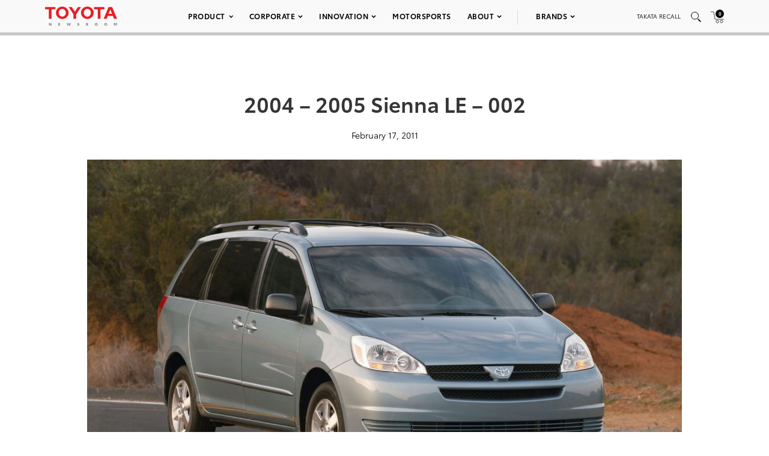

--- FILE ---
content_type: text/html; charset=utf-8
request_url: https://www.google.com/recaptcha/api2/anchor?ar=1&k=6Ldl55gUAAAAAODWLNyPR_2KfYHNm-DfOveo0xfH&co=aHR0cHM6Ly9wcmVzc3Jvb20udG95b3RhLmNvbTo0NDM.&hl=en&v=N67nZn4AqZkNcbeMu4prBgzg&size=normal&anchor-ms=20000&execute-ms=30000&cb=a1l6ahqlccv8
body_size: 49350
content:
<!DOCTYPE HTML><html dir="ltr" lang="en"><head><meta http-equiv="Content-Type" content="text/html; charset=UTF-8">
<meta http-equiv="X-UA-Compatible" content="IE=edge">
<title>reCAPTCHA</title>
<style type="text/css">
/* cyrillic-ext */
@font-face {
  font-family: 'Roboto';
  font-style: normal;
  font-weight: 400;
  font-stretch: 100%;
  src: url(//fonts.gstatic.com/s/roboto/v48/KFO7CnqEu92Fr1ME7kSn66aGLdTylUAMa3GUBHMdazTgWw.woff2) format('woff2');
  unicode-range: U+0460-052F, U+1C80-1C8A, U+20B4, U+2DE0-2DFF, U+A640-A69F, U+FE2E-FE2F;
}
/* cyrillic */
@font-face {
  font-family: 'Roboto';
  font-style: normal;
  font-weight: 400;
  font-stretch: 100%;
  src: url(//fonts.gstatic.com/s/roboto/v48/KFO7CnqEu92Fr1ME7kSn66aGLdTylUAMa3iUBHMdazTgWw.woff2) format('woff2');
  unicode-range: U+0301, U+0400-045F, U+0490-0491, U+04B0-04B1, U+2116;
}
/* greek-ext */
@font-face {
  font-family: 'Roboto';
  font-style: normal;
  font-weight: 400;
  font-stretch: 100%;
  src: url(//fonts.gstatic.com/s/roboto/v48/KFO7CnqEu92Fr1ME7kSn66aGLdTylUAMa3CUBHMdazTgWw.woff2) format('woff2');
  unicode-range: U+1F00-1FFF;
}
/* greek */
@font-face {
  font-family: 'Roboto';
  font-style: normal;
  font-weight: 400;
  font-stretch: 100%;
  src: url(//fonts.gstatic.com/s/roboto/v48/KFO7CnqEu92Fr1ME7kSn66aGLdTylUAMa3-UBHMdazTgWw.woff2) format('woff2');
  unicode-range: U+0370-0377, U+037A-037F, U+0384-038A, U+038C, U+038E-03A1, U+03A3-03FF;
}
/* math */
@font-face {
  font-family: 'Roboto';
  font-style: normal;
  font-weight: 400;
  font-stretch: 100%;
  src: url(//fonts.gstatic.com/s/roboto/v48/KFO7CnqEu92Fr1ME7kSn66aGLdTylUAMawCUBHMdazTgWw.woff2) format('woff2');
  unicode-range: U+0302-0303, U+0305, U+0307-0308, U+0310, U+0312, U+0315, U+031A, U+0326-0327, U+032C, U+032F-0330, U+0332-0333, U+0338, U+033A, U+0346, U+034D, U+0391-03A1, U+03A3-03A9, U+03B1-03C9, U+03D1, U+03D5-03D6, U+03F0-03F1, U+03F4-03F5, U+2016-2017, U+2034-2038, U+203C, U+2040, U+2043, U+2047, U+2050, U+2057, U+205F, U+2070-2071, U+2074-208E, U+2090-209C, U+20D0-20DC, U+20E1, U+20E5-20EF, U+2100-2112, U+2114-2115, U+2117-2121, U+2123-214F, U+2190, U+2192, U+2194-21AE, U+21B0-21E5, U+21F1-21F2, U+21F4-2211, U+2213-2214, U+2216-22FF, U+2308-230B, U+2310, U+2319, U+231C-2321, U+2336-237A, U+237C, U+2395, U+239B-23B7, U+23D0, U+23DC-23E1, U+2474-2475, U+25AF, U+25B3, U+25B7, U+25BD, U+25C1, U+25CA, U+25CC, U+25FB, U+266D-266F, U+27C0-27FF, U+2900-2AFF, U+2B0E-2B11, U+2B30-2B4C, U+2BFE, U+3030, U+FF5B, U+FF5D, U+1D400-1D7FF, U+1EE00-1EEFF;
}
/* symbols */
@font-face {
  font-family: 'Roboto';
  font-style: normal;
  font-weight: 400;
  font-stretch: 100%;
  src: url(//fonts.gstatic.com/s/roboto/v48/KFO7CnqEu92Fr1ME7kSn66aGLdTylUAMaxKUBHMdazTgWw.woff2) format('woff2');
  unicode-range: U+0001-000C, U+000E-001F, U+007F-009F, U+20DD-20E0, U+20E2-20E4, U+2150-218F, U+2190, U+2192, U+2194-2199, U+21AF, U+21E6-21F0, U+21F3, U+2218-2219, U+2299, U+22C4-22C6, U+2300-243F, U+2440-244A, U+2460-24FF, U+25A0-27BF, U+2800-28FF, U+2921-2922, U+2981, U+29BF, U+29EB, U+2B00-2BFF, U+4DC0-4DFF, U+FFF9-FFFB, U+10140-1018E, U+10190-1019C, U+101A0, U+101D0-101FD, U+102E0-102FB, U+10E60-10E7E, U+1D2C0-1D2D3, U+1D2E0-1D37F, U+1F000-1F0FF, U+1F100-1F1AD, U+1F1E6-1F1FF, U+1F30D-1F30F, U+1F315, U+1F31C, U+1F31E, U+1F320-1F32C, U+1F336, U+1F378, U+1F37D, U+1F382, U+1F393-1F39F, U+1F3A7-1F3A8, U+1F3AC-1F3AF, U+1F3C2, U+1F3C4-1F3C6, U+1F3CA-1F3CE, U+1F3D4-1F3E0, U+1F3ED, U+1F3F1-1F3F3, U+1F3F5-1F3F7, U+1F408, U+1F415, U+1F41F, U+1F426, U+1F43F, U+1F441-1F442, U+1F444, U+1F446-1F449, U+1F44C-1F44E, U+1F453, U+1F46A, U+1F47D, U+1F4A3, U+1F4B0, U+1F4B3, U+1F4B9, U+1F4BB, U+1F4BF, U+1F4C8-1F4CB, U+1F4D6, U+1F4DA, U+1F4DF, U+1F4E3-1F4E6, U+1F4EA-1F4ED, U+1F4F7, U+1F4F9-1F4FB, U+1F4FD-1F4FE, U+1F503, U+1F507-1F50B, U+1F50D, U+1F512-1F513, U+1F53E-1F54A, U+1F54F-1F5FA, U+1F610, U+1F650-1F67F, U+1F687, U+1F68D, U+1F691, U+1F694, U+1F698, U+1F6AD, U+1F6B2, U+1F6B9-1F6BA, U+1F6BC, U+1F6C6-1F6CF, U+1F6D3-1F6D7, U+1F6E0-1F6EA, U+1F6F0-1F6F3, U+1F6F7-1F6FC, U+1F700-1F7FF, U+1F800-1F80B, U+1F810-1F847, U+1F850-1F859, U+1F860-1F887, U+1F890-1F8AD, U+1F8B0-1F8BB, U+1F8C0-1F8C1, U+1F900-1F90B, U+1F93B, U+1F946, U+1F984, U+1F996, U+1F9E9, U+1FA00-1FA6F, U+1FA70-1FA7C, U+1FA80-1FA89, U+1FA8F-1FAC6, U+1FACE-1FADC, U+1FADF-1FAE9, U+1FAF0-1FAF8, U+1FB00-1FBFF;
}
/* vietnamese */
@font-face {
  font-family: 'Roboto';
  font-style: normal;
  font-weight: 400;
  font-stretch: 100%;
  src: url(//fonts.gstatic.com/s/roboto/v48/KFO7CnqEu92Fr1ME7kSn66aGLdTylUAMa3OUBHMdazTgWw.woff2) format('woff2');
  unicode-range: U+0102-0103, U+0110-0111, U+0128-0129, U+0168-0169, U+01A0-01A1, U+01AF-01B0, U+0300-0301, U+0303-0304, U+0308-0309, U+0323, U+0329, U+1EA0-1EF9, U+20AB;
}
/* latin-ext */
@font-face {
  font-family: 'Roboto';
  font-style: normal;
  font-weight: 400;
  font-stretch: 100%;
  src: url(//fonts.gstatic.com/s/roboto/v48/KFO7CnqEu92Fr1ME7kSn66aGLdTylUAMa3KUBHMdazTgWw.woff2) format('woff2');
  unicode-range: U+0100-02BA, U+02BD-02C5, U+02C7-02CC, U+02CE-02D7, U+02DD-02FF, U+0304, U+0308, U+0329, U+1D00-1DBF, U+1E00-1E9F, U+1EF2-1EFF, U+2020, U+20A0-20AB, U+20AD-20C0, U+2113, U+2C60-2C7F, U+A720-A7FF;
}
/* latin */
@font-face {
  font-family: 'Roboto';
  font-style: normal;
  font-weight: 400;
  font-stretch: 100%;
  src: url(//fonts.gstatic.com/s/roboto/v48/KFO7CnqEu92Fr1ME7kSn66aGLdTylUAMa3yUBHMdazQ.woff2) format('woff2');
  unicode-range: U+0000-00FF, U+0131, U+0152-0153, U+02BB-02BC, U+02C6, U+02DA, U+02DC, U+0304, U+0308, U+0329, U+2000-206F, U+20AC, U+2122, U+2191, U+2193, U+2212, U+2215, U+FEFF, U+FFFD;
}
/* cyrillic-ext */
@font-face {
  font-family: 'Roboto';
  font-style: normal;
  font-weight: 500;
  font-stretch: 100%;
  src: url(//fonts.gstatic.com/s/roboto/v48/KFO7CnqEu92Fr1ME7kSn66aGLdTylUAMa3GUBHMdazTgWw.woff2) format('woff2');
  unicode-range: U+0460-052F, U+1C80-1C8A, U+20B4, U+2DE0-2DFF, U+A640-A69F, U+FE2E-FE2F;
}
/* cyrillic */
@font-face {
  font-family: 'Roboto';
  font-style: normal;
  font-weight: 500;
  font-stretch: 100%;
  src: url(//fonts.gstatic.com/s/roboto/v48/KFO7CnqEu92Fr1ME7kSn66aGLdTylUAMa3iUBHMdazTgWw.woff2) format('woff2');
  unicode-range: U+0301, U+0400-045F, U+0490-0491, U+04B0-04B1, U+2116;
}
/* greek-ext */
@font-face {
  font-family: 'Roboto';
  font-style: normal;
  font-weight: 500;
  font-stretch: 100%;
  src: url(//fonts.gstatic.com/s/roboto/v48/KFO7CnqEu92Fr1ME7kSn66aGLdTylUAMa3CUBHMdazTgWw.woff2) format('woff2');
  unicode-range: U+1F00-1FFF;
}
/* greek */
@font-face {
  font-family: 'Roboto';
  font-style: normal;
  font-weight: 500;
  font-stretch: 100%;
  src: url(//fonts.gstatic.com/s/roboto/v48/KFO7CnqEu92Fr1ME7kSn66aGLdTylUAMa3-UBHMdazTgWw.woff2) format('woff2');
  unicode-range: U+0370-0377, U+037A-037F, U+0384-038A, U+038C, U+038E-03A1, U+03A3-03FF;
}
/* math */
@font-face {
  font-family: 'Roboto';
  font-style: normal;
  font-weight: 500;
  font-stretch: 100%;
  src: url(//fonts.gstatic.com/s/roboto/v48/KFO7CnqEu92Fr1ME7kSn66aGLdTylUAMawCUBHMdazTgWw.woff2) format('woff2');
  unicode-range: U+0302-0303, U+0305, U+0307-0308, U+0310, U+0312, U+0315, U+031A, U+0326-0327, U+032C, U+032F-0330, U+0332-0333, U+0338, U+033A, U+0346, U+034D, U+0391-03A1, U+03A3-03A9, U+03B1-03C9, U+03D1, U+03D5-03D6, U+03F0-03F1, U+03F4-03F5, U+2016-2017, U+2034-2038, U+203C, U+2040, U+2043, U+2047, U+2050, U+2057, U+205F, U+2070-2071, U+2074-208E, U+2090-209C, U+20D0-20DC, U+20E1, U+20E5-20EF, U+2100-2112, U+2114-2115, U+2117-2121, U+2123-214F, U+2190, U+2192, U+2194-21AE, U+21B0-21E5, U+21F1-21F2, U+21F4-2211, U+2213-2214, U+2216-22FF, U+2308-230B, U+2310, U+2319, U+231C-2321, U+2336-237A, U+237C, U+2395, U+239B-23B7, U+23D0, U+23DC-23E1, U+2474-2475, U+25AF, U+25B3, U+25B7, U+25BD, U+25C1, U+25CA, U+25CC, U+25FB, U+266D-266F, U+27C0-27FF, U+2900-2AFF, U+2B0E-2B11, U+2B30-2B4C, U+2BFE, U+3030, U+FF5B, U+FF5D, U+1D400-1D7FF, U+1EE00-1EEFF;
}
/* symbols */
@font-face {
  font-family: 'Roboto';
  font-style: normal;
  font-weight: 500;
  font-stretch: 100%;
  src: url(//fonts.gstatic.com/s/roboto/v48/KFO7CnqEu92Fr1ME7kSn66aGLdTylUAMaxKUBHMdazTgWw.woff2) format('woff2');
  unicode-range: U+0001-000C, U+000E-001F, U+007F-009F, U+20DD-20E0, U+20E2-20E4, U+2150-218F, U+2190, U+2192, U+2194-2199, U+21AF, U+21E6-21F0, U+21F3, U+2218-2219, U+2299, U+22C4-22C6, U+2300-243F, U+2440-244A, U+2460-24FF, U+25A0-27BF, U+2800-28FF, U+2921-2922, U+2981, U+29BF, U+29EB, U+2B00-2BFF, U+4DC0-4DFF, U+FFF9-FFFB, U+10140-1018E, U+10190-1019C, U+101A0, U+101D0-101FD, U+102E0-102FB, U+10E60-10E7E, U+1D2C0-1D2D3, U+1D2E0-1D37F, U+1F000-1F0FF, U+1F100-1F1AD, U+1F1E6-1F1FF, U+1F30D-1F30F, U+1F315, U+1F31C, U+1F31E, U+1F320-1F32C, U+1F336, U+1F378, U+1F37D, U+1F382, U+1F393-1F39F, U+1F3A7-1F3A8, U+1F3AC-1F3AF, U+1F3C2, U+1F3C4-1F3C6, U+1F3CA-1F3CE, U+1F3D4-1F3E0, U+1F3ED, U+1F3F1-1F3F3, U+1F3F5-1F3F7, U+1F408, U+1F415, U+1F41F, U+1F426, U+1F43F, U+1F441-1F442, U+1F444, U+1F446-1F449, U+1F44C-1F44E, U+1F453, U+1F46A, U+1F47D, U+1F4A3, U+1F4B0, U+1F4B3, U+1F4B9, U+1F4BB, U+1F4BF, U+1F4C8-1F4CB, U+1F4D6, U+1F4DA, U+1F4DF, U+1F4E3-1F4E6, U+1F4EA-1F4ED, U+1F4F7, U+1F4F9-1F4FB, U+1F4FD-1F4FE, U+1F503, U+1F507-1F50B, U+1F50D, U+1F512-1F513, U+1F53E-1F54A, U+1F54F-1F5FA, U+1F610, U+1F650-1F67F, U+1F687, U+1F68D, U+1F691, U+1F694, U+1F698, U+1F6AD, U+1F6B2, U+1F6B9-1F6BA, U+1F6BC, U+1F6C6-1F6CF, U+1F6D3-1F6D7, U+1F6E0-1F6EA, U+1F6F0-1F6F3, U+1F6F7-1F6FC, U+1F700-1F7FF, U+1F800-1F80B, U+1F810-1F847, U+1F850-1F859, U+1F860-1F887, U+1F890-1F8AD, U+1F8B0-1F8BB, U+1F8C0-1F8C1, U+1F900-1F90B, U+1F93B, U+1F946, U+1F984, U+1F996, U+1F9E9, U+1FA00-1FA6F, U+1FA70-1FA7C, U+1FA80-1FA89, U+1FA8F-1FAC6, U+1FACE-1FADC, U+1FADF-1FAE9, U+1FAF0-1FAF8, U+1FB00-1FBFF;
}
/* vietnamese */
@font-face {
  font-family: 'Roboto';
  font-style: normal;
  font-weight: 500;
  font-stretch: 100%;
  src: url(//fonts.gstatic.com/s/roboto/v48/KFO7CnqEu92Fr1ME7kSn66aGLdTylUAMa3OUBHMdazTgWw.woff2) format('woff2');
  unicode-range: U+0102-0103, U+0110-0111, U+0128-0129, U+0168-0169, U+01A0-01A1, U+01AF-01B0, U+0300-0301, U+0303-0304, U+0308-0309, U+0323, U+0329, U+1EA0-1EF9, U+20AB;
}
/* latin-ext */
@font-face {
  font-family: 'Roboto';
  font-style: normal;
  font-weight: 500;
  font-stretch: 100%;
  src: url(//fonts.gstatic.com/s/roboto/v48/KFO7CnqEu92Fr1ME7kSn66aGLdTylUAMa3KUBHMdazTgWw.woff2) format('woff2');
  unicode-range: U+0100-02BA, U+02BD-02C5, U+02C7-02CC, U+02CE-02D7, U+02DD-02FF, U+0304, U+0308, U+0329, U+1D00-1DBF, U+1E00-1E9F, U+1EF2-1EFF, U+2020, U+20A0-20AB, U+20AD-20C0, U+2113, U+2C60-2C7F, U+A720-A7FF;
}
/* latin */
@font-face {
  font-family: 'Roboto';
  font-style: normal;
  font-weight: 500;
  font-stretch: 100%;
  src: url(//fonts.gstatic.com/s/roboto/v48/KFO7CnqEu92Fr1ME7kSn66aGLdTylUAMa3yUBHMdazQ.woff2) format('woff2');
  unicode-range: U+0000-00FF, U+0131, U+0152-0153, U+02BB-02BC, U+02C6, U+02DA, U+02DC, U+0304, U+0308, U+0329, U+2000-206F, U+20AC, U+2122, U+2191, U+2193, U+2212, U+2215, U+FEFF, U+FFFD;
}
/* cyrillic-ext */
@font-face {
  font-family: 'Roboto';
  font-style: normal;
  font-weight: 900;
  font-stretch: 100%;
  src: url(//fonts.gstatic.com/s/roboto/v48/KFO7CnqEu92Fr1ME7kSn66aGLdTylUAMa3GUBHMdazTgWw.woff2) format('woff2');
  unicode-range: U+0460-052F, U+1C80-1C8A, U+20B4, U+2DE0-2DFF, U+A640-A69F, U+FE2E-FE2F;
}
/* cyrillic */
@font-face {
  font-family: 'Roboto';
  font-style: normal;
  font-weight: 900;
  font-stretch: 100%;
  src: url(//fonts.gstatic.com/s/roboto/v48/KFO7CnqEu92Fr1ME7kSn66aGLdTylUAMa3iUBHMdazTgWw.woff2) format('woff2');
  unicode-range: U+0301, U+0400-045F, U+0490-0491, U+04B0-04B1, U+2116;
}
/* greek-ext */
@font-face {
  font-family: 'Roboto';
  font-style: normal;
  font-weight: 900;
  font-stretch: 100%;
  src: url(//fonts.gstatic.com/s/roboto/v48/KFO7CnqEu92Fr1ME7kSn66aGLdTylUAMa3CUBHMdazTgWw.woff2) format('woff2');
  unicode-range: U+1F00-1FFF;
}
/* greek */
@font-face {
  font-family: 'Roboto';
  font-style: normal;
  font-weight: 900;
  font-stretch: 100%;
  src: url(//fonts.gstatic.com/s/roboto/v48/KFO7CnqEu92Fr1ME7kSn66aGLdTylUAMa3-UBHMdazTgWw.woff2) format('woff2');
  unicode-range: U+0370-0377, U+037A-037F, U+0384-038A, U+038C, U+038E-03A1, U+03A3-03FF;
}
/* math */
@font-face {
  font-family: 'Roboto';
  font-style: normal;
  font-weight: 900;
  font-stretch: 100%;
  src: url(//fonts.gstatic.com/s/roboto/v48/KFO7CnqEu92Fr1ME7kSn66aGLdTylUAMawCUBHMdazTgWw.woff2) format('woff2');
  unicode-range: U+0302-0303, U+0305, U+0307-0308, U+0310, U+0312, U+0315, U+031A, U+0326-0327, U+032C, U+032F-0330, U+0332-0333, U+0338, U+033A, U+0346, U+034D, U+0391-03A1, U+03A3-03A9, U+03B1-03C9, U+03D1, U+03D5-03D6, U+03F0-03F1, U+03F4-03F5, U+2016-2017, U+2034-2038, U+203C, U+2040, U+2043, U+2047, U+2050, U+2057, U+205F, U+2070-2071, U+2074-208E, U+2090-209C, U+20D0-20DC, U+20E1, U+20E5-20EF, U+2100-2112, U+2114-2115, U+2117-2121, U+2123-214F, U+2190, U+2192, U+2194-21AE, U+21B0-21E5, U+21F1-21F2, U+21F4-2211, U+2213-2214, U+2216-22FF, U+2308-230B, U+2310, U+2319, U+231C-2321, U+2336-237A, U+237C, U+2395, U+239B-23B7, U+23D0, U+23DC-23E1, U+2474-2475, U+25AF, U+25B3, U+25B7, U+25BD, U+25C1, U+25CA, U+25CC, U+25FB, U+266D-266F, U+27C0-27FF, U+2900-2AFF, U+2B0E-2B11, U+2B30-2B4C, U+2BFE, U+3030, U+FF5B, U+FF5D, U+1D400-1D7FF, U+1EE00-1EEFF;
}
/* symbols */
@font-face {
  font-family: 'Roboto';
  font-style: normal;
  font-weight: 900;
  font-stretch: 100%;
  src: url(//fonts.gstatic.com/s/roboto/v48/KFO7CnqEu92Fr1ME7kSn66aGLdTylUAMaxKUBHMdazTgWw.woff2) format('woff2');
  unicode-range: U+0001-000C, U+000E-001F, U+007F-009F, U+20DD-20E0, U+20E2-20E4, U+2150-218F, U+2190, U+2192, U+2194-2199, U+21AF, U+21E6-21F0, U+21F3, U+2218-2219, U+2299, U+22C4-22C6, U+2300-243F, U+2440-244A, U+2460-24FF, U+25A0-27BF, U+2800-28FF, U+2921-2922, U+2981, U+29BF, U+29EB, U+2B00-2BFF, U+4DC0-4DFF, U+FFF9-FFFB, U+10140-1018E, U+10190-1019C, U+101A0, U+101D0-101FD, U+102E0-102FB, U+10E60-10E7E, U+1D2C0-1D2D3, U+1D2E0-1D37F, U+1F000-1F0FF, U+1F100-1F1AD, U+1F1E6-1F1FF, U+1F30D-1F30F, U+1F315, U+1F31C, U+1F31E, U+1F320-1F32C, U+1F336, U+1F378, U+1F37D, U+1F382, U+1F393-1F39F, U+1F3A7-1F3A8, U+1F3AC-1F3AF, U+1F3C2, U+1F3C4-1F3C6, U+1F3CA-1F3CE, U+1F3D4-1F3E0, U+1F3ED, U+1F3F1-1F3F3, U+1F3F5-1F3F7, U+1F408, U+1F415, U+1F41F, U+1F426, U+1F43F, U+1F441-1F442, U+1F444, U+1F446-1F449, U+1F44C-1F44E, U+1F453, U+1F46A, U+1F47D, U+1F4A3, U+1F4B0, U+1F4B3, U+1F4B9, U+1F4BB, U+1F4BF, U+1F4C8-1F4CB, U+1F4D6, U+1F4DA, U+1F4DF, U+1F4E3-1F4E6, U+1F4EA-1F4ED, U+1F4F7, U+1F4F9-1F4FB, U+1F4FD-1F4FE, U+1F503, U+1F507-1F50B, U+1F50D, U+1F512-1F513, U+1F53E-1F54A, U+1F54F-1F5FA, U+1F610, U+1F650-1F67F, U+1F687, U+1F68D, U+1F691, U+1F694, U+1F698, U+1F6AD, U+1F6B2, U+1F6B9-1F6BA, U+1F6BC, U+1F6C6-1F6CF, U+1F6D3-1F6D7, U+1F6E0-1F6EA, U+1F6F0-1F6F3, U+1F6F7-1F6FC, U+1F700-1F7FF, U+1F800-1F80B, U+1F810-1F847, U+1F850-1F859, U+1F860-1F887, U+1F890-1F8AD, U+1F8B0-1F8BB, U+1F8C0-1F8C1, U+1F900-1F90B, U+1F93B, U+1F946, U+1F984, U+1F996, U+1F9E9, U+1FA00-1FA6F, U+1FA70-1FA7C, U+1FA80-1FA89, U+1FA8F-1FAC6, U+1FACE-1FADC, U+1FADF-1FAE9, U+1FAF0-1FAF8, U+1FB00-1FBFF;
}
/* vietnamese */
@font-face {
  font-family: 'Roboto';
  font-style: normal;
  font-weight: 900;
  font-stretch: 100%;
  src: url(//fonts.gstatic.com/s/roboto/v48/KFO7CnqEu92Fr1ME7kSn66aGLdTylUAMa3OUBHMdazTgWw.woff2) format('woff2');
  unicode-range: U+0102-0103, U+0110-0111, U+0128-0129, U+0168-0169, U+01A0-01A1, U+01AF-01B0, U+0300-0301, U+0303-0304, U+0308-0309, U+0323, U+0329, U+1EA0-1EF9, U+20AB;
}
/* latin-ext */
@font-face {
  font-family: 'Roboto';
  font-style: normal;
  font-weight: 900;
  font-stretch: 100%;
  src: url(//fonts.gstatic.com/s/roboto/v48/KFO7CnqEu92Fr1ME7kSn66aGLdTylUAMa3KUBHMdazTgWw.woff2) format('woff2');
  unicode-range: U+0100-02BA, U+02BD-02C5, U+02C7-02CC, U+02CE-02D7, U+02DD-02FF, U+0304, U+0308, U+0329, U+1D00-1DBF, U+1E00-1E9F, U+1EF2-1EFF, U+2020, U+20A0-20AB, U+20AD-20C0, U+2113, U+2C60-2C7F, U+A720-A7FF;
}
/* latin */
@font-face {
  font-family: 'Roboto';
  font-style: normal;
  font-weight: 900;
  font-stretch: 100%;
  src: url(//fonts.gstatic.com/s/roboto/v48/KFO7CnqEu92Fr1ME7kSn66aGLdTylUAMa3yUBHMdazQ.woff2) format('woff2');
  unicode-range: U+0000-00FF, U+0131, U+0152-0153, U+02BB-02BC, U+02C6, U+02DA, U+02DC, U+0304, U+0308, U+0329, U+2000-206F, U+20AC, U+2122, U+2191, U+2193, U+2212, U+2215, U+FEFF, U+FFFD;
}

</style>
<link rel="stylesheet" type="text/css" href="https://www.gstatic.com/recaptcha/releases/N67nZn4AqZkNcbeMu4prBgzg/styles__ltr.css">
<script nonce="HnfHbTKqMIvKX72ax5dt0A" type="text/javascript">window['__recaptcha_api'] = 'https://www.google.com/recaptcha/api2/';</script>
<script type="text/javascript" src="https://www.gstatic.com/recaptcha/releases/N67nZn4AqZkNcbeMu4prBgzg/recaptcha__en.js" nonce="HnfHbTKqMIvKX72ax5dt0A">
      
    </script></head>
<body><div id="rc-anchor-alert" class="rc-anchor-alert"></div>
<input type="hidden" id="recaptcha-token" value="[base64]">
<script type="text/javascript" nonce="HnfHbTKqMIvKX72ax5dt0A">
      recaptcha.anchor.Main.init("[\x22ainput\x22,[\x22bgdata\x22,\x22\x22,\[base64]/[base64]/[base64]/[base64]/[base64]/[base64]/KGcoTywyNTMsTy5PKSxVRyhPLEMpKTpnKE8sMjUzLEMpLE8pKSxsKSksTykpfSxieT1mdW5jdGlvbihDLE8sdSxsKXtmb3IobD0odT1SKEMpLDApO08+MDtPLS0pbD1sPDw4fFooQyk7ZyhDLHUsbCl9LFVHPWZ1bmN0aW9uKEMsTyl7Qy5pLmxlbmd0aD4xMDQ/[base64]/[base64]/[base64]/[base64]/[base64]/[base64]/[base64]\\u003d\x22,\[base64]\x22,\x22DSPCpkMPwpbCj8KHcMKCIG7Cg8KGwp48w5fDmzRLwotoIgbCnnPCgDZawoEBwrxBw5ZHYFzCh8Kgw6MedAxsaW4AbmVrdsOEWTgSw5Nyw4/CucO9wqpYAGNiw7MHLBFfwovDq8OZN1TCgWpqCsKyeEpoccONw77DmcOswpUDFMKMS3YjFsK8UsOfwogDUMKbRxvCicKdwrTDr8OaJ8O5ehTDm8Kmw7HCmyXDscKgw4dhw4oEwrvDmsKfw6c9LD8rUsKfw54pw7/ClAMrwpQ4Q8O1w5UYwqwiBsOUWcK9w4zDoMKWVMK2wrABw4LDkcK9MhwZL8K5CyjCj8O8wqd1w55FwqQOwq7DrsOHUcKXw5DCgcKhwq0xZ17DkcKNw67Cu8KMFBVWw7DDocKHF0HCrMOAwpbDvcOpw5DCgsOuw40ew7/ClcKCQcO6f8OSKQ3DiV3CtsKPXiHCoMOiwpPDo8ONP1MTPWoew7txwqpVw4J5wpBLBG3CsHDDnhjCnn0jcsO/[base64]/DosOHwrwSXCjDhhwFC8OwSsOJw68TwrrCo8ObK8ORw6vDgWbDsS/CiFbCtEPDlMKSBEnDgwpnGnrChsOnwpnDh8Klwq/CpcOdwprDkCRHeCxrwrHDrxlhc2oSMWEpUsO1wobClREtwo/Dnz1QwopHRMKxNMOrwqXCg8OpRgnDhsK9EVImwpfDicOHYRkFw49Ec8Oqwp3Dj8ODwqc7w59Bw5/Cl8KnCsO0K0QyLcOkwrYJwrDCucKFTMOXwrfDklbDtsK7f8KyUcK0w5dbw4XDhQdqw5LDnsODw63DklHCjMOndsK6MW9UMzkFZxNSw4toc8KvCsO2w4DCmMORw7PDqybDrsKuAkjCoELCtsO4wrR0GzUgwr10w7hCw43CscO0w6rDu8KZR8OYE3Upw7IQwrZfwo4Nw7/[base64]/[base64]/[base64]/DhhhtHMOIw59LDcKOUUvDjMKmwo5sw6PCusKNT1rDssOIwptAw6EHw4XDmgs6fMKBMW51YGjCm8KvDDsCwofDqsKiHMOPwp3CjgsVCcOpXsOYwqXCkltRam7Ck2NHZMKVTMKSw4FpeEPCtMOnSyV/[base64]/Cn8KHwoE6N8KHUml7w78lw44uJcOSDwkGw4EHOMKRbcOTfAnCpmRWa8ODBk7DjRpoDcOdbMOGwrBCOMOvesOEQsO/w5oLagY4ehvCgW7CthnCmlFNPXHDicKiwpPDvcOwAznCkRbCqMO2w6vDhCTDucOVw7lCVyrCsGxHFHHCuMKMWUR8w5DCu8KIamNWT8KxfmfDt8KYYk7DkMKfw55QAE1DGMOkLcKzOTNRHXPDsl3CuAs+w4vDqsKPwoV7eSvCrW1xJcK8w7/Ctx/CgXbCqMKWWMKUwpgnWsK3M3p9w7JBK8OhETFPwp/DnDcSUGh8w7HDiHEMwqkTw5g0THcdVsKMw5ttw699e8KVw7QnAMKNMsK1HhTDjsO3QzVgw4zCr8ODUi0uMizDt8ODw6hHGDQnw7ZPwqzDpMOlRcKjwrg5w6XClF/DicKTw4HDgsO/XcKabsO5w7TCmcK7E8KhN8KzwpTDsxbDnkvClU1tKyHDhMOlwpfDk2nClcOxwq0Bw63Ch3Ndw6nCvjZiTsKRSyHCq2LCjX7CiWfDkcO5w6wOc8O2fsOML8O2YMOJwrTDkcKTw5Ibwosnw4RICHjDrkfDsMKyScO7w6whw7zDiHDDg8O/[base64]/VcOoRTTCuMK2wrXCr0kLw5NYw6ocG8KZwponTzLCuU07VzNWEsKGwrvCqjw0U1tMwpfCmsKLWcOcwp/Di0fDu37ChcOLwooNZzRGw64kNMKWMcODw4vDnlkpZsK9wq5IYsOAwoHCvRrDiXfDmGkYQsOgw5YCwpJCw6Fac1vCl8OkfVEUPcKVfG55wqAgHnzCg8K/wroYaMOUwrsiwobDicKvw7c2w6bCom/[base64]/w6LCjsOUfsOJw57DtsKaZxDCnjLDv1fDqhE8UC0Uw4zDjwjCoMOtwrvCh8ODwpZNDMKKwqteGQ9fwpcmwocMwqrDhQc1w5fDkUoEF8OIw43DsMKJNw/CgsOGAMKZG8KFJkoWSnPDscOqE8Kew5l/w6HCql4IwoYtwo7ChsK0Z3JDaTADwqbDtATCpj3Cq1vDn8KEK8KFw7bDiALCi8KbFizDp0dDw4x9GsKRw7fDoMKaFMO2wpDCjsKBLUPChmnCqBvCm0/[base64]/[base64]/CscO9w5ZjWQfCpsOjwr9nfcKYUh1ODsOEIWJKwoB8L8OeFSleV8KGwppGEcKpRR/Cl3oHw79Xwo7Dj8Ozw7TCkmrCr8K3ZsK6w7nCu8OnZyXDnsKVwqrCuhHCuFo3w7DDgFwxwoZEPG3Cp8Kow4bCn2/CrjbCmsKqwrMcw4NLw5lHwpQuwrnCgGwvD8OFMMOOw6PCoy4sw49XwqgPdMOMwp/ClgPCucKcK8OzZcKVw4XDkkzDjQdCwo3CnMObw5kAwoRvw7fCqsOwSwDDgHtlHk7DqmTCqybCjhsUDh3CvMKeBR5awqTCmF/DisKIBMKXNFpwOcOrRMKQw7PCnCnCl8KCNMO5w6LDo8Kpw6lGOnTChcKFw5IAw4/DpMOjMcKGLsKcwpPDqsKvwrE6e8KzeMOfcsKZwpJDw68hGUpCBifCs8KdGh7Dq8Ozw5drwrHDhMO1FH3DqEsvwrLCqAcMNU4cJ8O0UcKzeEBow4jDg3xpw5TCjjVYJMKKdFTCk8OBwrYKw5pww4w3w4XCoMKrwpvDtFDCpkZJw4tWbcKYVS7CocOYLcOONgvDnCs3w5/[base64]/DsQLCvwnCpS9qM8K3HMKlwqjDt37CsR5Oeg7DgjJhw75Bw5Vhw6zCiEzDkMOffgTDi8OAwox/H8KswovDqWnCucONwpYLw49WRsKjIsOHEsK+ZMK/DcO+a0PCq0nCh8Ogw7LDpjjDtQAxw50rJl/DqsKpw6/DvsOwXBHDgRzDosKFw6vDhjVLUcKqwo91wo/DkWbDgsKUwr5EwqkcKG/DmTB/dBvDocKiUsO2OsORwpbDoBR1f8Kswqt0w63DuXtkT8ORwqphwobChsK8wqh+wq0YYBVPw6l3NEjClsO8w5ALw4jCvBgXwrQGVH9KWQrDukFiwrzDjcKTaMOYEMOnSlvCgcK7w7PDtcK3w7VAwqYfPCfCmB/Dgw5PwrLDm3gWc2vDsH1sUQISw63DncKqw4pOw6/[base64]/DkFNBwrsOJH1lw4EKMMO1KD/[base64]/DoMOCw61bwr9ZKMOdRMK3BQzCr8Kew4AoKsKJwoNFwpzCnS7CsMO0JjXCjlUtUBnCisO5RMKbw6QUwpzDocOyw5TDncKMPsOFw5p0w6/CvRHCgcKXwo7DisK0wqhvw6Z/RHdTwpk2K8KsNMOzwqAvw7LDoMOWwqYZAjDDhcO6w7DCrRzDk8K2HsOxw5fDq8Ktw5LChcKUwq3DizxEeGIkN8KodnbDpDfCiUgLQQNhXMOAw6jDqcK5ecOsw60/[base64]/CgTklIMK/[base64]/Dv8OywqUAwoXDnVvCq2/CilXDuEcJLT7CisKvw4JWJ8KYEA9Ww7Qxw5QwwqHDvyIKAMOmwprDqcKYwpvDjcK8FsK8CcOHKcK+QcKgBcKvw7/[base64]/Dog1nw6hNwoTDp8KDwpjDqsKZw5PDu2HCrcKLL2jCvcOQDcK3w5QlOMKsTsOPw5cgw4oWMF3DpCXDiBUJV8KIGkrCrT7Dhl8MVDJQw6hew4Bww4JMw7XDpm/[base64]/Cv1dbGMKTRFTCsVnCuUQ0w6IrE8OvU8O3w7jCpwTDg1cCFcO2wqlXfcOxw7rDicKrwqF8dHgNwozCjcKWYwlvFj7ClDQObMOfU8OYJkZKw5XDvBzCpcO4fcOzecKmOsOQacKjKsOnwrsNwpJ/fRDDpS0iGzvDpwDDplUvwowBMi0pdQEbcS/[base64]/Ch8KowqxDw71hJsKow6jDv3/[base64]/[base64]/CkBfCvMOdw53Cl2VtaMKYA8KNDAvCg8OuPiHCmcOrQW3Ck8K9XWnDlMKsJxnCsCfDsxzCqz/CimrDsBVxwr/[base64]/H2wiw4pFDsOpfyVTw43Do8K6YjHCr8KZFj5OQMKyCMOQbxDCsXpSw4JHCl7DsQAQO2LCjsK2MsOrwp/DrFlqwoYgw7ECw6LDhQM0w5nDuMOfwqEiwobDtcKSwqwdUsOjw5vDo2AoP8K3OsOTKTs9w4RbbRPDk8KSSMKxw5NIY8KVbSTDv07Cs8KQwrfCs8KGwr9NDsKkf8Klwq7DhMOBw6tow6vCux3CkcOmw7wJchoQDEs3w5TCjsKlVMKdasKrDW/[base64]/DqR8Fw5AsKHfDlsKxw63DkMO7D15Zw5/DrRERVS3Cm8OnwrjCscKfwp3DjsKhw57CgsKmwr1AMFzCu8KHaGI6McK/w5YQw43ChMOnwqPDlRDDkcKUwrLCp8KiwowDZsKFNn/Dl8O3JsKLX8OUw5zCrwtXwq1rwpgmeMKgDFXDqcK9w73CmFvDncOSwozCsMOpVgwJw67Co8OFw63Duzxdwr1NLsKDw6gbf8OTwpQtw6UFVToHZVLDr2NqeGsRw6tww6vCosOywqrDmBJEwrBBwqQYO1Eowr/DncO9R8ONccKeasKyUkUEwoZawpTDgR3DuTrCtnccAMKdwoZZGsOBwrZewrHDnAvDjH8bwpLDscKGw5HCkMO2NcOBwqrDrsKfwrM2R8KZaStaw4DCmcOWwp/CtnBNJAEkOsKVIWTCq8Kjej7Dj8KWw6HDvsKgw6TChsOfVcOWw7TDvMK0ScOqA8K+wqtSUUzChycSNsOiw7jDmMKpVsOKQMOfwr09DljCpBfDnihdIQpqWSdzNHgEwq0Vw58rwq/ChsKbNcKAwpLDlQ9oO1EHXsKbVS3DuMKxw4jDi8K6a1/DksOzalrDpMKZHFrDlzlmwqbCh3cYwpbDlSsRezLCnMOxNHcGNSB9wo3DonFOCR8/wp5JasOgwqgIU8KQwoQcw7EQXcOGwpfCplMzwqLDgHTCr8OVdGfDgMK5VcOIRMK/[base64]/CisOLw6LCn35Ow47CvkHCqybCrcOQYz3DoHRow5fCqjMmw4/DgsKnw7XDiBfCgcKLw7kBwqfCmAvCjcOnFh8Nw4bDjyrDgcK5f8KlS8OAGzfCiXpBeMONdMOBQj7CnMOOw4NKHn3DrGYZXMKDw6fDm8KxJ8OKAcO/LcOpw6PCjnXDni/CoMK1asK7w5FawpnDoU1Wb2vCvDDDpQtAcVJNwoPCgHLCk8O/MRXCtcKJRcKVfcKMb13Ci8KEwqbDmcO3CDbCsD7CrzA+wofDvsORw6LCu8OiwodUc1vCu8KwwpIuasOQw5/Ckj7Cv8OFw4fDrW40WcOQwoQ9CMKDwqvCvmFuHHrDlXMUwqXDtcKsw5Q8ejPCtQ5gw6DCmHMCA0fDuHhwQsOswrg5OcOYbnQtw6nCssKmw5HDqMOKw5zCulXDucOPwp7Ckm3DjcORw4DCmsKdw410F33DpMKrw6fDrcOtMhQmKVTDksKHw74JcMKuXcOFw7MPW8O/w5h+wrLCucO4w43Dr8Kxwo3Cq1HDpg/CjA/DqcOWXcKJbsOGaMOdwo/DnsKNAFTCqRJxwow3wrBKw5/[base64]/w6rDii4gw65dVyRWw6wHw4tdw4bCksKCJsKIbSwVw5orDMK4wqLDhsO7TUTDrGZUw54cw4TCu8OrBG3Dk8OEfFzDiMKCw6zCrMO/w5jCkcKZdMOoF1zDnMK9S8KVwrYUfgzDmcOCwp0PQsKXwrrChj0re8ObZsKcwoLCtsKJNwPCt8KSMsKmw6rClCDChh3Dl8OyPxsGwonDncO9QnI2w69rwqEnM8OYwo4UN8KDwr/DsinCiygMAMKYw4PCtCNVw4PCjCVDw6dQw6AUw4owKXvDtyrDghnChMKNOMKqAcKMwpzDicKJwrlpwrrDt8KESsOMw4YDw7FqYw1NLDYywrPCk8KiOVrDt8KoS8OzVMOdQSzCoMO3wq3CtHUQT3rCkMKPX8OJw5MkaRjDkGlQwrfDgjDCrV/DmcOiTMOJV3nDmyLCoiXDhcOaw5HCoMOIwp/[base64]/AwnCjWzClFwHIMOQFxvClhPDj1bDicKNWMKKVhfDvMOkBggIWcONWxXCqMKaZsOkcsO8woVFZg/DqMKnAcOqP8OewrbDj8KgwrPDmEvCuXM1PcOnY0zDtMKEwpwJwoLCjcKYwqPCnyARw4I4worDs0XDmQsOGzVsR8OKwoLDucKgAsKnSMOdZsO2VAlwXCppJsKVwos3TADDicKowrnDvFUuw6zDqH0SKMK+aTHDlsKDw4/DjsK/X0VyTMK9UXHDqlAbw5zDgsKLL8OKwo/CsgnClE/DhE/Dol3Cs8Ogw57CpsK4w4YXw73DknHDuMOlBRxPwqRdwoTDvcOyw77Cv8O3wqNdwrTDr8KJEkrChEHCmwlUE8O/fsKEGX5WCQ3ChAAGwqQAwpbDqGA0wqMJwoRMKBvDn8K/wqXDpsKTVcOqMsO7VnHDmFXDnGvCvsKKJlDCq8KWDB8Hw4bDoUzDicO2woXChm7CpBoPwpQORMOoZnQVwqQsYCzCqMKtwrw/w7gHIXLDrwRpw5YIwobDr2fDnMKyw50XDSbDtnzCicKlEcOJw5h4wr8AFMOew6DCmHrDpgPDs8O0eMOORFjDszURKsO6Fw8Uw4bCm8OzeDXDtMKMw7NLXWjDjcKSw7vCgcOUw79XOnjCjQ7DgsKJLyBSO8O7BsKkw6bCg8KeIU8Ewq0Gw6DChsOgMcKaQ8K/wqAGcgTCt0ALbMOjw61tw7zDrcOPRMK8wrjDgAltZnrDpcKtw7bDqj3DtsOZQ8OKMMOFaW3Dt8KrwqrDj8OEwoDDgMKEKxLDgxpKwqFzTcKROsOYSj3DhAg8eFgkwoHCiFUuSBslXMKFBMKOwoQCwp5wQsK9Jy/Ds0PDssOZbWrDmDZBOMKEwoTCj1TDvsKHw4Z5RVnCpsOdwoDDn1Epw6DDhHvDnsO/w5nCqSXDmHHDqsKHw5ZqX8OMHcKUw5FgXUnCnGYtcMOUwohwwrzDt0rCiEvDm8O/[base64]/[base64]/w4XDtAkmHsOQwq/DiAXCgmDDlMKXA0/CuifCkMOSc0LCmVgpUMKYwo7DnhExcD3CpsKLw6IeYHwawr/DvzrDp0N3D3tow67CqBgfHmFHbzzCvFACw4HDo0nClCnDncKkwqXDsXY5w7IQTcOywpTDi8K3wpbChhsKw6pYw5rDh8KbBm0LwpHCr8OUwqjCsTnCpsO/CRV4wqxdThAbw5jDiTwdw71Dw4kKQMOkeHg8w6ZYBsKHw4QFLMO3wobDu8Oqw5cfw7zCv8KUT8OFw6jDqsOUbMOnZMKrw7AvwrHDhjl0NVXCsxMRAz/DlMKHwonChMOTwp/CvMOQwoTCug9nw7rDg8KswqXDsDhUEsOpUA4kZT7Dn2/DiFzCh8KXVsOjXSIRCsOKw4RSUsKVCMOGwqoMNcK2wpnCr8KJwpAhW1J9fjYKwpDDkBAqGsKacHHDjcOaS3DDui7DnsOAwqM9w5/DrcOYwrQkUcKlw6Ubwr7CuXvDrMO9wqESQcOnOQbDisOlaR9Xwo1OQjzDjMOPwqvDt8KJwpJfRMKELXgjw50+w6lxw6bDoj8cO8ODwo/Cp8ODw5jDhsKwwpfCt1wJwqLDkcKCw5F4CsOmwqlBwo7CsWDCv8KQw5HDt1Mowqxbw7jCrFPChsKIwpc5YcO4woDCpcO4Vx3DlAYFwpXDp0pRRMOQwqclRkbDgcKEWHnDqMOJa8KWC8OiQ8KyKmjDu8K8w5/CmsK3w57DuwNCw6ptwo1MwphLRMKuwqQKGWTCj8OQQW3CvAR/[base64]/DhioKwoxIw77ChMKHw5FwGhTCjVUuwpEdw6zCr8O7ax11w67CvHUsW10aw7fCncKyQ8O3wpXDuMOUwoLCrMO/w7sdw4Z3EREkQMK0wpPColY/[base64]/ZWQ6w5PCtcOXd1fDsEU0w6vCqcOgw5DCs1YMwpY4AnLCj8K/wph1wo1ZwqgYwrLCoRvDrsKIeAvDuFQIGHTDr8ORw7PCoMK6a1Rjw7jDkMOzwoVMw6Qxw61HEBfDv3vDmMKhwp7DrsKxw7Mhw5zCk0DCuCwfw7vDnsKpX11/woUWwrXCm2xXK8OICMORf8O1YsOWwrzDjF7DocOXw5bDkHsCPMK+KsOiK1TDmh9UVMKQVsK7wrTDjmckVy/[base64]/Do8O/wpRtwokuJsKtw77CpcOfB8OFwq8yF8KOwo9ZbwPDhWvDg8OIaMKpSMOTwrXDlQYkV8OMS8OUwp15woNdw6NfwoA/[base64]/ClnJDw6vCscKvwpE+w4YgwoPCgWRpW8KywrU+wol0wrsiTgDCoWrDkA9uw5fCh8KUw6TCiGMuwqBuOC/DvRvDl8KoUMO2wrvDsgTCvMO2wrUnwr4NwrpkEE7CjH4BDMO1wrEsRlXDuMKSwodWw4UlDsKDJcK4IStSwrJQw4tkw4wtw7Fyw6E/wprDsMKvNMOsZ8KBwoc9RMKmfMKNwr5jwrnCs8Oew5nCq0bDvcKgJyoHb8Kowr/DrsOac8OwwpTCkwMIw48Vw7Fmw4LDvk/DqcOUbsKycMKlccONKcOuOcOcw4HCgl3Du8OKw4LClA3ClhHCoHXCvjPDpcOSwq94FMOsEsKVP8OFw65mw7lfwrkqw4Mtw7YxwoVwIHZFE8K4wogJw6bCgSQcOBIlw4HCp2Yjw4c3w7hUwr7DkcOow7vCkGpLw6wVAsKDM8O5aMKCJMO/T0PCviR/[base64]/CoCQtwqMBwqnDjsOWbiFkw7hMRsO5BMOrNAdzw6/DqcO0RAJywrjCi1Ipw4YGEsOjwoY8wocTw6I7NsO9w6FKw4dDXVRmccOHwrcvwoHCoHgDbljDlANZwoTDosOow60vwqbCpkVxWsOvSMKpSlIwwpcWw5PDjcOle8Opwo9Nw50Fd8Kew54JXkpQPcKEH8KLw63DqcOyDcOZW3rDlXVgRCkndlNawpDCh8O7F8K/G8O1w5fDpyzCmUDCnBshwodxw63DuUNeIx9ID8OlEDVRw5DCqnfCrcKywqN6wojChMKxw6PCpsK+w5E+wq3ChEx2w6zCo8K4w4bClcKtw6HDkDkSwrN/w4nDjsO4wp7DlE/CscOjw7VBDXwdAQbCtnJDIwjDuhvCsyQebsKAwo/DgW7Di3liOMKQw7B7DMKfPj/CsMKYwosoLcO/BhLCrcK/[base64]/woXDh8Oewp7CpMOYVAZvWlRGw6g0W1LCt010w4jCgU8HdHnDp8O+GBMJH3HDv8OMwqFFw6fDkXTCgEbDvSbCrcOve2cjaQskN382aMK/w6VOLBE6XcOibcKIRcODw5thXk0/VSJkwoXDncOBWFVmBTPDisKdwr49w7XDpTxsw6MdXxM7DcKbwqMLa8K6OXt6wpDDusKYwqcwwqsvw7YCOcOEw5nCn8O8H8O+d2BLw7/CqsOyw5DCoBnDhhrDqMOeTsONBXkvw6TCvMK+wrUEFXl3wpDDp2XCq8O/d8KmwqZAZxnDmiHDqXlMwoR8Py9kwqBxw5jDosKHPzXCt3zCicOCfz/[base64]/[base64]/[base64]/[base64]/Tj7Cl8ODehlYw7gNw7J1wo1cwqzDsF49wqbDhQLDnsOxeRnCpjxOwrDCmi18PwHCkmJzZcOKcEHCs340w5/CqsKqwp0uWlbCikQaPMKnE8OcworDgxHCg1/DjMK6e8KTw4DDh8O2w7piADfDhsKgbMKTw4FzDMOdw78SwrrDmMKAF8K3w7EXw7F/S8KFaWjCh8Ojwotrw7zCksKxw6nDtcOePy3DnsKnERXCg1DCiVLCisKdwqgOQsOnC39/E1RVIV5uw4bClRdbwrDDjlfCtMKhw54bwonCvVIWegHDrkZmEQnDgW8sw5AZX2/[base64]/w59gwoZrwot5KlTCnsO+KgQLwoTCh8OCwqMwwpvDssKNw5ZbXRAhw50Tw5zCscK2b8OOwrNoXsKxw6ZrLMOGw54UBjPChV7CkyDClsKyC8O2w7/DigFWwpQkwogVw4xEw7Nzwoc7wrspw6/CmFrCs2XCgg7CrgdrwqtJGsOswphcNj4dETMJw7BtwrIGwqTCtVJ4QMKRXsKNZcO3w4zDmnhBOcK2wofCu8K5wo7Cu8KFw5LDpVFfwoUZMhLCksORw4JhD8KWdWVuwrQFV8OiwrbChEk/wp3Cj1/CjsOUw7EfNQnDpsK8w7oKei/[base64]/ChyrDp8Kkwr4YP8OvKnUhH8OICXXDlWc4f8OhG8KDwrRDEcORwoPCljt+In8rw5Q0w5PDucOHwpTCocKecwZWYMKlw5IFwq3CsXdkdsKDwrXCucOfGDRWOMK/[base64]/[base64]/[base64]/CqhTDpBLDv8K+EmzCoSTCn8KHOzd2XREdOsKqw6t9w79UERbDo0o1w4nDjAZUwq/CtBXDqcONdB5gw5lIXGVlw5liV8OWQ8OCw4Q1UMOGFTfDr0NRMRTCl8OEEMKpUVQLED/DscORLV3CvWXDkWTDt30lw6bDo8OuJsKsw5DDnMOKw5TDkEwmw57CkivDpBDDkV57w4pnwq/DkcOZw67CqMO1JsK+wqfCgMOjwqTCvFpWNkrDqcKvbMKWwplediVFw6tUVFHDgsOlwqvDnsO8CgfCuzzDuTPCk8K9wq8hUgHDg8OJwqJRw6vCkEgAIsO+w4oYAEDDpHx6w6zCu8KBGMORTcKxw5VCEcKqw5zDgcOCw5BQdMK5wp/DlyV2YsKCw6XCtF/[base64]/DgMKuLsK5wrIgD37CszrClRx9w6bDqkDDvsO6wqQgOxBPGSBsF1gFBMOnw5Z7QmvDjsOSw5bDicOPw6rDoFjDvsKdw4XDrcOHw68mfHTDp0Utw6fDs8KPN8OMw7rDiD7Cpmsxw4wTwpRITcOiwpTCmcOEFi5NOGHDoRB/w6rDt8O9w4cncibDvhN/w7JtGMODwqTCqzYuw5xAQsOQwrgDwoU0ewhjwqpODDcaLRjCqsOzwo8cwojCiAVZXMO4dMKawrgWITrCmSQkw7YwX8OHwrRVXmfDtcOYwrkCd3Mow6rCoQ4uGkMfwrMgDMO6CcKWDm9Cd8OhJnzCnH3Cugp0PwBXc8O3w7/Ct2t0w6RiLhIkwq9bOFnCrinCu8OUdnF1bMOoIcOfwoYwwobCmcKgZkRmw4PDk1pgw54bPsKfKxouZBY9RMKvw5zDq8KnwoXCicOXwpdawoB/WRrDpsKEWkHCkCxrw6B/[base64]/CkcOUwonCoMO1ZBBrfsODw7bDpcKzw7zCpsOMAGDClRPDscOMfsKZw7lmw6LCrcOrwrYDwrJDV24QwqjCrcKNBcOYw6kbwpfDhz3DlBPCnsOZwrLDq8OgQ8OBwrcewrzDqMOOwqRAw4LDvnfDiE/[base64]/CuSMhd8OOcMOFVTMBWiTDjg3DlMKbwqvDvhVNw6PDi8KuJcKgNMKYS8Krw6rCsT/DksKZw5h3w7BBwq/CnB3CvxVnHcOPw5PCn8KAw5YOO8Oew7vDqsOUc0/DjBTDuz7DugsMcU/DiMO0w5V2LWHDnE5DN1sXwo5ow6nCrzZeRcOYw4grUsKtYCcNw714asKLw6sfwrBKG0F5S8Ouwp97YQTDlsKgEsKJw5kzWMOBw54lLTbDs1HDjETDrDXCgFl+w5xyWsKIw4Znw4k7MB/CssOaB8KOwr/DmljDkAN3w7DDsHbDjnvCjMOAw4LDqxwBe1fDl8ODwqRPw4ggJsKqbEHCvMKpw7fDtUI9KE/[base64]/w5rCiT5uFTI3XMKSw63Cgid/wqdpVTDDlDrDv8O8woPCqDLDk1/Cq8Kqw6zDncKnw7/DiSBgf8K/V8KqMxDDkiPDgHHDjcOKaDXCsR1rwodPw6bCjsKaJnRQwokQw7LCuEvDpFPCqzvCu8OVfyXDsF8sNlZ3w49kw5jDnsK3fxAHw4c5Z04SZUxMFDrDvMO7wrrDlU/[base64]/Dr8OXcsKmwrvCu8OKwo1lw57ChVXCgcO3w6rDhlnDocO3wq5nw5vDg05Zw7pdA3rDu8OGwrjCoTUxQsOqXMKLDDNSGm/DhMKww7PCh8KDwpJUwr7DpMOUChoLwrnDs0rDmcKcwqkcC8O9w5XDtMK0Ow/DjMKKTSzDnzgiwpfDhggsw7pjwpkGw4Mkw4DDocOKAsKww60PcRE8bcO/w4NKwqwTeiBIBQ/DjWLClW9vw6PDtzx0HmY/w4hyw6/Dj8OiJcK8w7jCl8KSXMOaGcOhwo8Cw47CnmNiwoZDwpo0CsOXw6zDmsOgJ3nCkMOAwptxBsOmw7zCqsOCE8O7woxWbnbDr2c6w4vCrT3DkMOwGsOoMk9hw5DDmRAhwoNyFMKtMU/[base64]/DisKBwrBSw7TDs8O6MMONw7g0w6HDnMOmZcOkNsKvw4TCtR3CoMOsW8KNw5Z2w4wdecOWw78Swr01w4LDpA/[base64]/DomZ9w6ciWRZveSMNw4dGeSx5w6DDmlNBPMOfcsKyCARZORzDrsOqwq1NwobDtEUfwrjCiyJePsKuZcK7R0HCsFbDn8K5KcKFwq3DgMOkPcO7TMOqMUIRw5x8wqfCqStOa8OewrQZwqrCpsK/[base64]/[base64]/Dm8KtJcO1JcOxwrllwrUeSkh3WcKfF8OgwpQPXE9sKlB/S8KtKVVDXUjDu8Kxwo0Gwr5ZF1PDjMOldMKdIMK/w6PDp8K/QiQsw4jClw1wwr1bCsKKcsO+wp3Dol/[base64]/w5sQw6LCm8KnP8OxFcKHw6ZnWXx1wogAKDzDhg5CZELDtCTCicKkwr7DuMO6w59zLUbDjsKXwrXDrXwCwp45E8OfwqPDlwPCqDpPO8KBwqYhOH8pCcOtN8OFATfDuwbChB8Yw7/Cg39bwpXDlgMvwoHDihIUUhk0FH7Cp8KyNzxtW8KbeBcgwotJLygXZ1N4THQ5w67ChMKWwoTDqSzDngRowpplw6/[base64]/CnEnDvBvCmcK/w5/DgAtiZ8KIOMO+ck8MXsOVwplhwpQ3CF/Dh8OscG18DsKwwpDCjzhSwqpwIEBnGEnCk2DCksKLw6fDrsO2MC/DlsK2w67DrsK6FAcVLVvCm8OUaEXCgi0Owqdxw4dzLl/DgcOuw4FSGUIjKMKdw59bKMKIw4EzEXhmHwLDkVo2ccOywq5swqrCjyTCg8KGwoM6VMKIJVBPAWhzwqvDuMOZe8Kww6/DgGR3YVHDnDUqwr8zwq3CrX8dWx5cwo7DrgM6dFoZDMO4WcObw5cnworDti7Dontlw53CmjN2w5fDm1wWHcKKw6JQw7TDq8O2w67ClMOdO8Klw4HDvUMhw6YLw5hqH8OcP8KwwrJqRsONwrtkw4kPQsKRw44qJhnDq8O8wql1w4IYSsKXC8O2wo7DicO9QwMgQgfCqV/ChTDDgsKVRMONwp/CtMOFBhZcBTfCoCwwJQAuGsKEw51qwpwFSzAmCcONwpodYMO9wo5SHsOkw5sEw5bCtSPCoipBEMK+wqrCn8Kiw4LDjcO9w6DDoMK4w7zCm8KGw6Z0w4gpIMO2c8KIw6h4w6bClCkTKGk9cMO/KR57YcKBHRPDtCRFeEowwq3DgMOlw7LCnsO4csO0VsOTf1hgw6x8wpbCoX0jfcKqdUbDml7DmMKpfUzClsKXasO7YhlNPsOVfsOhBmjDiw98wpExwo4oRcO4w7rCnMKSwp3Do8Otw4IAwqlKw73CmUbCscKdwofDiDPClsOuwosmVcK3CxPCssOJAsKffcKLw67Cn2/[base64]/[base64]/DjMKcwo7CnjEYCMOxQiXCpSnDu8KxOm5Ywp1tEiHCtX8Tw5TDkg7DrsOQWjzCicOMw4QkPcOyBMO+eVrCjjkrw5rDhx3CkMKww7PDj8O4NURmwphcw78qb8K+AMOjw4/CiDRHw5vDhxBUw4LDv2fCph0FwpwAecO/[base64]/WFzCn8ORwqLCrxDDvChKICvDn8OsdsOxw6w+ccKBw7HDi8KhHsKsYsO7wroyw55ow79AwqHCkW/Cj3I2fsKQw4Faw7QTDHYcwoY+wonDvMKlw6HDv2xhbsKsw4bCq3NvwpXDosOrc8O5QmfCiTDDlwPCisK7TV3DkMOrc8OTw6gbVgAcNxDDh8OvAC/DjlUSfxAFfg/Ds2/Cp8K+PMO6JcKMCHLDvDXDkwTDrVdYwqksWMOOY8OVwrDCtRMUTm/CkMKvMXdqw6howq89w7QhHhotwrIXFFXCoHfCpkJWw4bCosKOwpplw4nDrMOifyo1TMKsS8O9wqZ1TMOiw4VrJn8/w5/CtCw/dcOpWMK+ZsOSwoALIcKfw5HCvTxSNBg2dMOQLsKuw4MvHUnCp1IFJcOBw6PDk0HDt35jwpnDuwjCiMKFw4bDixU/dHpbCMOywrwWNcKswojDscKCwr/DmgY+w7Rtd0BeNsOXw7PCl04yW8Kcwr/CkXhIFnzCjRoFRMO1IcKxVhHDqMOLQcKHw4M5wrTDnTHDiyccHDZAAETDpcOrT0nCsQ\\u003d\\u003d\x22],null,[\x22conf\x22,null,\x226Ldl55gUAAAAAODWLNyPR_2KfYHNm-DfOveo0xfH\x22,0,null,null,null,1,[21,125,63,73,95,87,41,43,42,83,102,105,109,121],[7059694,852],0,null,null,null,null,0,null,0,1,700,1,null,0,\[base64]/76lBhmnigkZhAoZnOKMAhmv8xEZ\x22,0,0,null,null,1,null,0,0,null,null,null,0],\x22https://pressroom.toyota.com:443\x22,null,[1,1,1],null,null,null,0,3600,[\x22https://www.google.com/intl/en/policies/privacy/\x22,\x22https://www.google.com/intl/en/policies/terms/\x22],\x22xn8NnzvmS6bAGxecdeeT0KEhtlsclGiZ1RewdDMJm3E\\u003d\x22,0,0,null,1,1769911553359,0,0,[73,93,24,60],null,[142,107,233,167,147],\x22RC-7UEtKeyKv2ugcQ\x22,null,null,null,null,null,\x220dAFcWeA4JMncs-qxAXnA-Vq143J_Qm8ScylDMSrkNzf2rAjEdLpzKliq6f70PUPiaX-Z8_y6BgIAe9f5NSnKnHwFov1oO49dOLQ\x22,1769994353492]");
    </script></body></html>